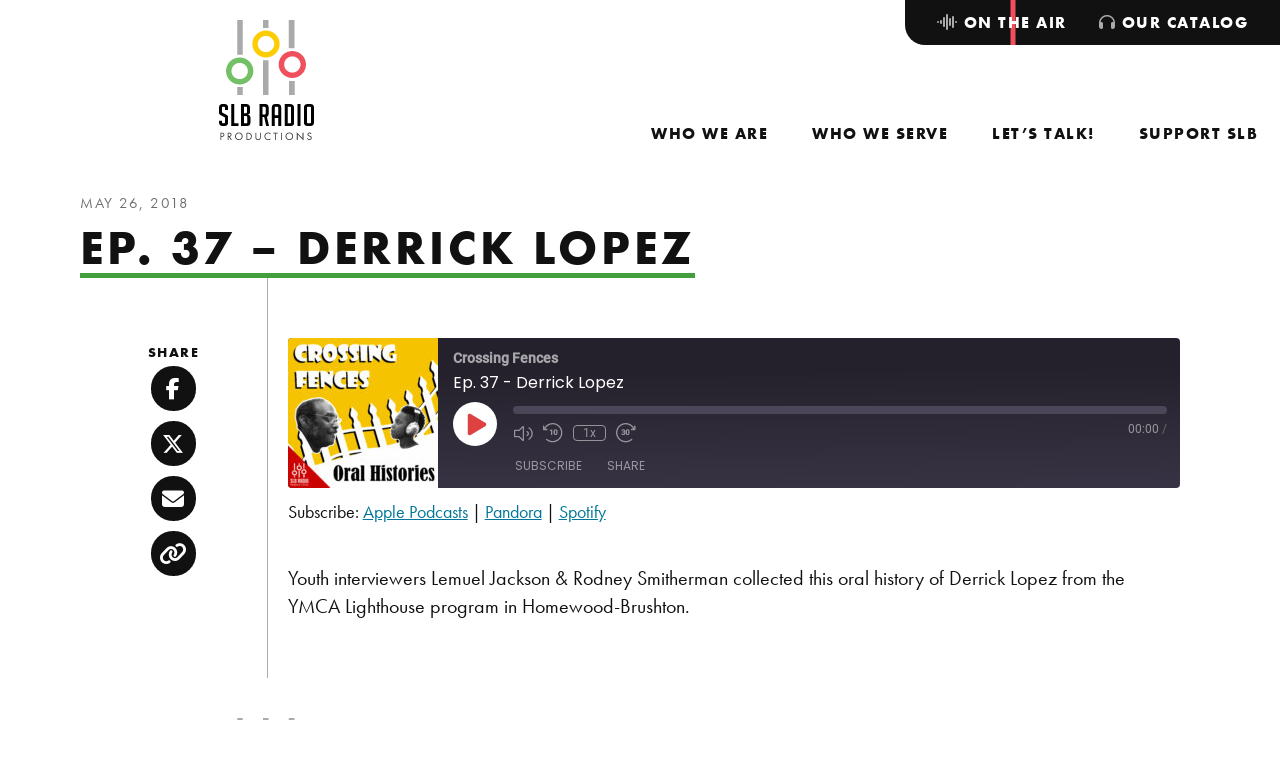

--- FILE ---
content_type: text/html; charset=UTF-8
request_url: https://slbradio.org/podcast/ep-37-derrick-lopez/
body_size: 11027
content:
<!doctype html>
<html lang="en-US">
  <head>
  <meta charset="utf-8">
  <meta http-equiv="x-ua-compatible" content="ie=edge">
  <meta name="viewport" content="width=device-width, initial-scale=1, shrink-to-fit=no">
  <meta name='robots' content='index, follow, max-image-preview:large, max-snippet:-1, max-video-preview:-1' />

	<!-- This site is optimized with the Yoast SEO plugin v26.7 - https://yoast.com/wordpress/plugins/seo/ -->
	<title>Ep. 37 - Derrick Lopez - SLB Radio</title>
	<link rel="canonical" href="https://slbradio.org/podcast/ep-37-derrick-lopez/" />
	<meta property="og:locale" content="en_US" />
	<meta property="og:type" content="article" />
	<meta property="og:title" content="Ep. 37 - Derrick Lopez - SLB Radio" />
	<meta property="og:description" content="Youth interviewers Lemuel Jackson &amp; Rodney Smitherman collected this oral history of Derrick Lopez from the YMCA Lighthouse program in Homewood-Brushton." />
	<meta property="og:url" content="https://slbradio.org/podcast/ep-37-derrick-lopez/" />
	<meta property="og:site_name" content="SLB Radio" />
	<meta property="article:publisher" content="https://www.facebook.com/slbradio/" />
	<meta name="twitter:card" content="summary_large_image" />
	<meta name="twitter:site" content="@slbradio" />
	<script type="application/ld+json" class="yoast-schema-graph">{"@context":"https://schema.org","@graph":[{"@type":"WebPage","@id":"https://slbradio.org/podcast/ep-37-derrick-lopez/","url":"https://slbradio.org/podcast/ep-37-derrick-lopez/","name":"Ep. 37 - Derrick Lopez - SLB Radio","isPartOf":{"@id":"https://slbradio.org/#website"},"datePublished":"2018-05-26T20:00:00+00:00","breadcrumb":{"@id":"https://slbradio.org/podcast/ep-37-derrick-lopez/#breadcrumb"},"inLanguage":"en-US","potentialAction":{"@type":"ListenAction","target":"https://slbradio.org/podcast/ep-37-derrick-lopez/#podcast_player_316408","object":{"@id":"https://slbradio.org/podcast/ep-37-derrick-lopez/#/schema/podcast"}},"mainEntityOfPage":"https://slbradio.org/podcast/ep-37-derrick-lopez/#/schema/podcast"},{"@type":"BreadcrumbList","@id":"https://slbradio.org/podcast/ep-37-derrick-lopez/#breadcrumb","itemListElement":[{"@type":"ListItem","position":1,"name":"Home","item":"https://slbradio.org/"},{"@type":"ListItem","position":2,"name":"Episode","item":"https://slbradio.org/podcast/"},{"@type":"ListItem","position":3,"name":"Ep. 37 &#8211; Derrick Lopez"}]},{"@type":"WebSite","@id":"https://slbradio.org/#website","url":"https://slbradio.org/","name":"SLB Radio","description":"Amplifying voices of the community","publisher":{"@id":"https://slbradio.org/#organization"},"potentialAction":[{"@type":"SearchAction","target":{"@type":"EntryPoint","urlTemplate":"https://slbradio.org/?s={search_term_string}"},"query-input":{"@type":"PropertyValueSpecification","valueRequired":true,"valueName":"search_term_string"}}],"inLanguage":"en-US"},{"@type":"Organization","@id":"https://slbradio.org/#organization","name":"SLB Radio","url":"https://slbradio.org/","logo":{"@type":"ImageObject","inLanguage":"en-US","@id":"https://slbradio.org/#/schema/logo/image/","url":"https://slbradio-media.s3.amazonaws.com/app/uploads/2024/02/cropped-slb-radio.logo-transparent.png","contentUrl":"https://slbradio-media.s3.amazonaws.com/app/uploads/2024/02/cropped-slb-radio.logo-transparent.png","width":512,"height":512,"caption":"SLB Radio"},"image":{"@id":"https://slbradio.org/#/schema/logo/image/"},"sameAs":["https://www.facebook.com/slbradio/","https://x.com/slbradio","https://www.youtube.com/@slbradioproductions608","https://www.instagram.com/slbradio/?hl=en"]},{"@type":"PodcastEpisode","@id":"https://slbradio.org/podcast/ep-37-derrick-lopez/#/schema/podcast","url":"https://slbradio.org/podcast/ep-37-derrick-lopez/","name":"Ep. 37 - Derrick Lopez - SLB Radio","datePublished":"2018-05-26","description":"Youth interviewers Lemuel Jackson & Rodney Smitherman collected this oral history of Derrick Lopez from the YMCA Lighthouse program in Homewood-Brushton.","audio":{"contentUrl":"https://episodes.castos.com/6138f46e3713d2-85834699/1663829/c1e-37581u5rn85b6xpqk-wnv5wd9di65m-dzgchu.mp3","contentSize":"8.49M","@type":"AudioObject"},"partOfSeries":[{"@type":"PodcastSeries","name":"Crossing Fences","url":"https://slbradio.org/series/crossing-fences/","id":"https://slbradio.org/series/crossing-fences/#/schema/podcastSeries"}]}]}</script>
	<!-- / Yoast SEO plugin. -->


<link rel='dns-prefetch' href='//www.googletagmanager.com' />
<link rel='dns-prefetch' href='//kit.fontawesome.com' />
<link rel='dns-prefetch' href='//maps.googleapis.com' />
<link rel='dns-prefetch' href='//use.typekit.net' />
<link rel="alternate" type="application/rss+xml" title="SLB Radio &raquo; Ep. 37 &#8211; Derrick Lopez Comments Feed" href="https://slbradio.org/podcast/ep-37-derrick-lopez/feed/" />
<link rel="alternate" title="oEmbed (JSON)" type="application/json+oembed" href="https://slbradio.org/wp-json/oembed/1.0/embed?url=https%3A%2F%2Fslbradio.org%2Fpodcast%2Fep-37-derrick-lopez%2F" />
<link rel="alternate" title="oEmbed (XML)" type="text/xml+oembed" href="https://slbradio.org/wp-json/oembed/1.0/embed?url=https%3A%2F%2Fslbradio.org%2Fpodcast%2Fep-37-derrick-lopez%2F&#038;format=xml" />
<style id='wp-img-auto-sizes-contain-inline-css' type='text/css'>
img:is([sizes=auto i],[sizes^="auto," i]){contain-intrinsic-size:3000px 1500px}
/*# sourceURL=wp-img-auto-sizes-contain-inline-css */
</style>
<link rel='stylesheet' id='eo-leaflet.js-css' href='https://slbradio.org/app/plugins/event-organiser/lib/leaflet/leaflet.min.css?ver=1.4.0' type='text/css' media='all' />
<style id='eo-leaflet.js-inline-css' type='text/css'>
.leaflet-popup-close-button{box-shadow:none!important;}
/*# sourceURL=eo-leaflet.js-inline-css */
</style>
<style id='wp-emoji-styles-inline-css' type='text/css'>

	img.wp-smiley, img.emoji {
		display: inline !important;
		border: none !important;
		box-shadow: none !important;
		height: 1em !important;
		width: 1em !important;
		margin: 0 0.07em !important;
		vertical-align: -0.1em !important;
		background: none !important;
		padding: 0 !important;
	}
/*# sourceURL=wp-emoji-styles-inline-css */
</style>
<link rel='stylesheet' id='sage/main.css-css' href='https://slbradio.org/app/themes/slb-radio/dist/styles/main_9c01483b.css' type='text/css' media='all' />
<link rel='stylesheet' id='adobe/typekit.css-css' href='https://use.typekit.net/rde0naw.css' type='text/css' media='all' />
<script type="text/javascript" src="https://slbradio.org/wp/wp-includes/js/jquery/jquery.min.js?ver=3.7.1" id="jquery-core-js"></script>
<script type="text/javascript" src="https://slbradio.org/wp/wp-includes/js/jquery/jquery-migrate.min.js?ver=3.4.1" id="jquery-migrate-js"></script>
<script type="text/javascript" src="https://slbradio.org/app/plugins/menu-in-post/js/main-min.js?ver=6.9" id="menu_in_post_frontend_script-js"></script>

<!-- Google tag (gtag.js) snippet added by Site Kit -->
<!-- Google Analytics snippet added by Site Kit -->
<script type="text/javascript" src="https://www.googletagmanager.com/gtag/js?id=GT-M3LN82T" id="google_gtagjs-js" async></script>
<script type="text/javascript" id="google_gtagjs-js-after">
/* <![CDATA[ */
window.dataLayer = window.dataLayer || [];function gtag(){dataLayer.push(arguments);}
gtag("set","linker",{"domains":["slbradio.org"]});
gtag("js", new Date());
gtag("set", "developer_id.dZTNiMT", true);
gtag("config", "GT-M3LN82T");
//# sourceURL=google_gtagjs-js-after
/* ]]> */
</script>
<script type="text/javascript" src="https://kit.fontawesome.com/5a2193240d.js" id="fontawesome/fontawesome.js-js"></script>
<link rel="https://api.w.org/" href="https://slbradio.org/wp-json/" /><link rel="alternate" title="JSON" type="application/json" href="https://slbradio.org/wp-json/wp/v2/podcast/316408" /><link rel="EditURI" type="application/rsd+xml" title="RSD" href="https://slbradio.org/wp/xmlrpc.php?rsd" />
<meta name="generator" content="WordPress 6.9" />
<meta name="generator" content="Seriously Simple Podcasting 3.14.2" />
<link rel='shortlink' href='https://slbradio.org/?p=316408' />
<meta name="generator" content="Site Kit by Google 1.170.0" /><script>
    // Block presence of other buttons
    window.__Marker = {};
    </script>
<link rel="alternate" type="application/rss+xml" title="Podcast RSS feed" href="https://slbradio.org/feed/podcast" />

<link rel="icon" href="https://slbradio-media.s3.amazonaws.com/app/uploads/2024/02/cropped-slb-radio.logo-transparent-32x32.png" sizes="32x32" />
<link rel="icon" href="https://slbradio-media.s3.amazonaws.com/app/uploads/2024/02/cropped-slb-radio.logo-transparent-192x192.png" sizes="192x192" />
<link rel="apple-touch-icon" href="https://slbradio-media.s3.amazonaws.com/app/uploads/2024/02/cropped-slb-radio.logo-transparent-180x180.png" />
<meta name="msapplication-TileImage" content="https://slbradio-media.s3.amazonaws.com/app/uploads/2024/02/cropped-slb-radio.logo-transparent-270x270.png" />
		<style type="text/css" id="wp-custom-css">
			.caption {
	color: #fff;
	font-size: 18px;
	font-style: bold;
	line-height:19px;
}		</style>
		</head>
  <body class="wp-singular podcast-template-default single single-podcast postid-316408 wp-theme-slb-radioresources metaslider-plugin ep-37-derrick-lopez has-sidebar app-data index-data singular-data single-data single-podcast-data single-podcast-ep-37-derrick-lopez-data">
        <header class="site-header" role="banner">
  <nav class="navbar navbar-expand-lg" aria-label="SLB Radio">
    <a class="navbar__brand" href="https://slbradio.org/">
    <img src="https://slbradio.org/app/themes/slb-radio/dist/images/svg/slb-radio-productions-logo_53602660.svg" alt="SLB Radio Productions" class="navbar__brand--desktop">
    <svg xmlns="http://www.w3.org/2000/svg" xmlns:xlink="http://www.w3.org/1999/xlink" xml:space="preserve" viewBox="0 0 253.7 69.1" class="navbar__brand--mobile">
    <g transform="translate(27.812 12)">
        <defs>
        <path id="a" d="M-13.1 49.3v7.4H-18v-7.4h4.9zm46.2-5.5v12.8h-5.3V43.8h5.3zm-23.2-19v31.9H5V24.8h4.9zm-23-36.8v31.9H-18V-12h4.9zm45.8 0v25.9h-5V-12h5zM9.9-12v7.4H5V-12h4.9z"/>
        </defs>
        <clipPath id="b">
        <use xlink:href="#a" overflow="visible"/>
        </clipPath>
        <g clip-path="url(#b)">
        <path fill="#a4a2a2" d="M-18-12h51.1v68.7H-18z"/>
        </g>
    </g>
    <g transform="translate(40.953 21.814)">
        <defs>
        <path id="c" d="M-5.7-12C1-12 6.5-6.5 6.5.3 6.5 7 1 12.5-5.7 12.5-12.5 12.5-18 7-18 .3-18-6.5-12.5-12-5.7-12zm0 4.9c-4.1 0-7.4 3.3-7.4 7.4 0 4.1 3.3 7.4 7.4 7.4 4.1 0 7.4-3.3 7.4-7.4-.1-4.1-3.4-7.4-7.4-7.4z"/>
        </defs>
        <clipPath id="d">
        <use xlink:href="#c" overflow="visible"/>
        </clipPath>
        <g clip-path="url(#d)">
        <path fill="#fccc06" d="M-18-12H6.5v24.5H-18z"/>
        </g>
    </g>
    <g transform="translate(18 46.347)">
        <defs>
        <path id="e" d="M-5.7-12C1-12 6.5-6.5 6.5.3 6.5 7 1 12.5-5.7 12.5S-18 7-18 .3C-18-6.5-12.5-12-5.7-12zm0 4.9c-4.1 0-7.4 3.3-7.4 7.4 0 4.1 3.3 7.4 7.4 7.4S1.7 4.4 1.7.3c-.1-4.1-3.4-7.4-7.4-7.4z"/>
        </defs>
        <clipPath id="f">
        <use xlink:href="#e" overflow="visible"/>
        </clipPath>
        <g clip-path="url(#f)">
        <path fill="#72c066" d="M-18-12H6.5v24.5H-18z"/>
        </g>
    </g>
    <g transform="translate(63.914 41)">
        <defs>
        <path id="g" d="M-5.7-12C1-12 6.5-6.5 6.5.3S1 12.5-5.7 12.5-18 7-18 .3-12.5-12-5.7-12zm0 4.9c-4.1 0-7.4 3.3-7.4 7.4s3.3 7.4 7.4 7.4S1.7 4.4 1.7.3s-3.4-7.4-7.4-7.4z"/>
        </defs>
        <clipPath id="h">
        <use xlink:href="#g" overflow="visible"/>
        </clipPath>
        <g clip-path="url(#h)">
        <path fill="#ee505b" d="M-18-12H6.5v24.5H-18z"/>
        </g>
    </g>
    <g class="text" transform="translate(98.11 19.02)">
        <defs>
        <path id="i" d="M-8-12c4.4 0 6.6 2.3 6.6 7v4h-5.5v-3.6c0-1.6-.8-2.4-2.4-2.4h-.9c-1.6 0-2.3.8-2.3 2.5v6.8c0 .8.2 1.3.5 1.5.3.3.8.6 1.5 1l5.2 2.8c1.1.6 2 1.2 2.4 1.5.5.4.8.8 1.1 1.3.3.5.4 1.5.4 2.9V22c0 4.6-2.2 6.9-6.6 6.9h-3.4c-4.4 0-6.6-2.5-6.6-7.5v-2.1h5.5v2.2c0 1.6.8 2.4 2.5 2.4h1c1.4 0 2.2-.8 2.2-2.4v-7c0-.8-.2-1.3-.5-1.5-.3-.3-.8-.6-1.5-1L-14 9.1c-1.1-.6-2-1.1-2.5-1.5-.5-.4-.9-1-1.1-1.6-.3-.6-.4-1.5-.4-2.6V-5c0-4.7 2.2-7 6.6-7H-8zm18 0v36.1h7.5v5h-13v-41H10zm21.4 0c4.9 0 7.3 2.5 7.3 7.4v7.9c0 2.4-1.3 3.8-3.9 4.3v.3c3 .8 4.5 2.4 4.5 4.7v10.3c0 4.1-2.1 6.1-6.2 6.1h-11v-41h9.3zm35.1 0c4.2 0 6.3 2.3 6.3 7V5.1c0 3.6-1.1 5.8-3.3 6.8L73.4 29h-5.2l-3.6-16.6h-3.3V29h-5.5v-41h10.7zm45 0c5.1 0 7.7 2.6 7.7 7.9v27.2c0 4-2.2 5.9-6.6 5.9H102v-41h9.5zm19.4 0v41h-5.5v-41h5.5zm18.1 0c4.4 0 6.6 2.3 6.6 7v27c0 4.6-2.2 7-6.6 7h-5.1c-4.4 0-6.6-2.3-6.6-7V-5c0-4.7 2.2-7 6.6-7h5.1zm-59.8 0c4.4 0 6.6 2.3 6.6 7v34h-5.5V14H84v15h-5.5V-5c0-4.7 2.2-7 6.6-7h4.1zM30.6 10.3h-3v13.8h4.1c1.4 0 2.2-.6 2.2-1.8v-9.1c-.1-1.9-1.1-2.9-3.3-2.9zM111.3-7h-3.8v31.1h4.1c1.4 0 2.2-.6 2.2-1.8V-4.1c-.1-1.9-.9-2.9-2.5-2.9zm36.3 0H145c-1.6 0-2.4.8-2.4 2.4v26.3c0 1.6.8 2.4 2.5 2.4h2.8c1.4 0 2.2-.8 2.2-2.4V-4.6c0-1.6-.8-2.4-2.5-2.4zM87.8-7h-1.5c-1.5 0-2.3.8-2.3 2.4V9h6.3V-4.6c-.1-1.6-.9-2.4-2.5-2.4zM64.9-7h-3.6V7.8h3.6c1.6 0 2.5-1 2.5-3v-8.9C67.3-6 66.5-7 64.9-7zM30.8-7h-3.3V5.3h2.6c2.1 0 3.1-1 3.1-3v-6.4C33.3-6 32.4-7 30.8-7z"/>
        </defs>
        <clipPath id="j">
        <use xlink:href="#i" overflow="visible"/>
        </clipPath>
        <g clip-path="url(#j)">
        <path d="M-18-12h173.6v41H-18z" class="st9"/>
        </g>
    </g>
    <g class="text" transform="translate(100.087 67.295)">
        <defs>
        <path id="k" d="m124.7-12 9.9 10.4v-9.8h1.4V1.8l-9.9-10.4v9.8h-1.4V-12zm-54.7.3c.8 0 2.2.1 3.7 1.3v1.7c-.4-.4-1-.9-1.7-1.2-.7-.3-1.4-.5-2.2-.5-2.9 0-5.1 2.4-5.1 5.3 0 3.4 2.8 5.2 5.1 5.2.9 0 1.7-.2 2.4-.6.7-.4 1.2-.8 1.5-1.1V.1c-1.4 1-2.9 1.2-3.8 1.2-3.8 0-6.6-2.8-6.6-6.5.1-3.7 2.9-6.5 6.7-6.5zm-53.9 0c3.6 0 6.6 2.8 6.6 6.6s-2.9 6.6-6.6 6.6-6.6-2.9-6.6-6.6c0-3.8 3-6.6 6.6-6.6zm32.1.2v8c0 1 .1 2.1 1 2.9.5.4 1.4.7 2.1.7.7 0 1.6-.3 2.1-.7 1-.9 1-2 1-3.1v-7.8h1.4v8.2c0 1.1-.1 2.1-.8 3-.8 1-2.1 1.7-3.7 1.7S48.4.7 47.6-.3c-.7-.9-.8-2-.8-3v-8.2h1.4zm62.3-.2c3.6 0 6.6 2.8 6.6 6.6s-2.9 6.6-6.6 6.6c-3.7 0-6.6-2.8-6.6-6.6s3-6.6 6.6-6.6zm37.3 0c.8 0 1.4.2 2 .6.5.3.9.9 1.2 1.4l-1.1.7c-.2-.3-.5-.7-.7-.9-.2-.2-.7-.4-1.4-.4-1.3 0-2.1.8-2.1 2 0 .5.1.8.5 1.1.4.4.9.6 1.3.8l1.2.5c.7.3 1.4.7 2 1.2.6.6.9 1.4.9 2.3 0 2.3-1.7 3.9-4 3.9-.8 0-1.9-.2-2.8-1-.6-.6-1-1.5-1.2-2.2l1.4-.4c.1.7.4 1.2.8 1.6.6.6 1.2.7 1.8.7 1.7 0 2.5-1.2 2.5-2.5 0-.6-.2-1.1-.6-1.5-.4-.3-.9-.6-1.5-.9l-1.1-.5c-.5-.2-1.1-.5-1.7-1-.6-.5-.9-1.1-.9-2.1-.1-2.1 1.4-3.4 3.5-3.4zm-60.3.2v1.3h-3.1V1.2H83v-11.3h-3v-1.3h7.5zm9.3 0V1.2h-1.4v-12.7h1.4zm-112.5 0c1.3 0 2.3.2 3.2.9.9.8 1.2 1.9 1.2 2.7 0 1.8-1.1 3.6-4 3.6h-1.2v5.5H-18v-12.7h2.3zm13.4 0c.9 0 2.1.1 3.1.7.7.5 1.4 1.5 1.4 2.8C2.2-6 .9-4.6-1-4.5l4 5.7H1.3l-3.9-5.5H-3v5.5h-1.4v-12.7h2.1zm35.2 0c1.3 0 3.1.1 4.7 1.5 1.2 1 2.2 2.6 2.2 4.9 0 2.7-1.3 4.1-2.2 4.9-1.2 1-2.4 1.5-4.6 1.5h-2.6v-12.7h2.5zm-16.8 1.2C13.3-10.3 11-8 11-5.1S13.3.1 16.1.1s5.1-2.3 5.1-5.2-2.2-5.2-5.1-5.2zm94.4 0c-2.8 0-5.1 2.3-5.1 5.2s2.3 5.2 5.1 5.2c2.9 0 5.1-2.3 5.1-5.2s-2.2-5.2-5.1-5.2zm-77.6.2h-1.2v10h1.2c1 0 2.4-.1 3.6-1.1 1-.8 1.7-2.1 1.7-3.9.1-3.1-2.1-5-5.3-5zm-35 0H-3v4.5h1C-.3-5.6.8-6.4.8-7.9c0-.7-.2-1.4-1-1.9-.6-.3-1.3-.3-1.9-.3zm-13.4 0h-1v4.5h1.2c1.7 0 2.7-.8 2.7-2.3-.2-2-2-2.2-2.9-2.2z"/>
        </defs>
        <clipPath id="l">
        <use xlink:href="#k" overflow="visible"/>
        </clipPath>
        <g clip-path="url(#l)">
        <path d="M-18-12h169.5V1.8H-18z" class="st9"/>
        </g>
    </g>
    </svg>
    <span class="sr-only">SLB Radio</span>
</a>
    <button class="navbar__toggler collapsed" type="button" data-toggle="collapse" data-target="#navbarNavDropdown" aria-controls="navbarNavDropdown" aria-expanded="false" aria-label="Toggle navigation">
      <span class="navbar__toggler-text">Close</span>
      <span class="navbar__toggler-icon">
        <span class="navbar__toggler-icon-bar navbar__toggler-icon-bar-1"></span>
        <span class="navbar__toggler-icon-bar navbar__toggler-icon-bar-2"></span>
        <span class="navbar__toggler-icon-bar navbar__toggler-icon-bar-3"></span>
        <span class="navbar__toggler-icon-bar navbar__toggler-icon-bar-4"></span>
        <span class="navbar__toggler-icon-bar navbar__toggler-icon-bar-5"></span>
      </span>
    </button>
    <div class="collapse navbar-collapse" id="navbarNavDropdown" style="flex-direction: column-reverse; align-self: stretch; justify-content: space-between;">
              <nav id="primaryNavigation" class="menu-primary-navigation-container" aria-label="Primary Navigation"><ul id="menu-primary-navigation" class="navbar__nav"><li class="nav__indicator" aria-hidden="true" role="presentation"></li><li class="nav__item dropdown menu-who-we-are"><a role="menuitem"  aria-haspopup="true" aria-controls="menu-313936" aria-expanded="false"  depth="0" id="dropdown313936" class="nav__link" href="https://slbradio.org/who-we-are/"><span class="nav__link-text">Who We Are</span><span class="dropdown-toggle" role="button" data-toggle="dropdown" aria-controls="menu-313936" aria-expanded="false" aria-label="Toggle navigation"></span></a>
<ul class="dropdown__menu dropdown-menu" depth="0" role="menu" aria-labelledby="dropdown313936" id="menu-313936">
	<li class="nav__item menu-our-team"><a role="menuitem" depth="1" class="nav__link dropdown__item" href="https://slbradio.org/who-we-are/our-team/"><span class="nav__link-text">Our Team</span></a></li>
	<li class="nav__item menu-our-board"><a role="menuitem" depth="1" class="nav__link dropdown__item" href="https://slbradio.org/who-we-are/our-board/"><span class="nav__link-text">Our Board</span></a></li>
	<li class="nav__item menu-equity-inclusion"><a role="menuitem" depth="1" class="nav__link dropdown__item" href="https://slbradio.org/who-we-are/equity-inclusion/"><span class="nav__link-text">Equity &#038; Inclusion</span></a></li>
	<li class="nav__item menu-latest-news"><a role="menuitem" depth="1" class="nav__link dropdown__item" href="https://slbradio.org/who-we-are/latest-news/"><span class="nav__link-text">Latest News</span></a></li>

</ul>
</li>
<li class="nav__item dropdown menu-who-we-serve"><a role="menuitem"  aria-haspopup="true" aria-controls="menu-314004" aria-expanded="false"  depth="0" id="dropdown314004" class="nav__link" href="https://slbradio.org/who-we-serve/"><span class="nav__link-text">Who We Serve</span><span class="dropdown-toggle" role="button" data-toggle="dropdown" aria-controls="menu-314004" aria-expanded="false" aria-label="Toggle navigation"></span></a>
<ul class="dropdown__menu dropdown-menu" depth="0" role="menu" aria-labelledby="dropdown314004" id="menu-314004">
	<li class="nav__item menu-radio-podcast-listeners"><a role="menuitem" depth="1" class="nav__link dropdown__item" href="https://slbradio.org/who-we-serve/radio-and-podcast-listeners/"><span class="nav__link-text">Radio &#038; Podcast Listeners</span></a></li>
	<li class="nav__item menu-teens"><a role="menuitem" depth="1" class="nav__link dropdown__item" href="https://slbradio.org/who-we-serve/teens/"><span class="nav__link-text">Teens</span></a></li>
	<li class="nav__item menu-schools-community-centers"><a role="menuitem" depth="1" class="nav__link dropdown__item" href="https://slbradio.org/who-we-serve/schools-and-community-centers/"><span class="nav__link-text">Schools &#038; Community Centers</span></a></li>
	<li class="nav__item menu-performers-nonprofits"><a role="menuitem" depth="1" class="nav__link dropdown__item" href="https://slbradio.org/who-we-serve/performers-and-nonprofits/"><span class="nav__link-text">Performers &#038; Nonprofits</span></a></li>
	<li class="nav__item menu-space-rental-studio-services"><a role="menuitem" depth="1" class="nav__link dropdown__item" href="https://slbradio.org/who-we-serve/space-rental-studio-services/"><span class="nav__link-text">Space rental, studio services</span></a></li>

</ul>
</li>
<li class="nav__item dropdown menu-lets-talk"><a role="menuitem"  aria-haspopup="true" aria-controls="menu-313980" aria-expanded="false"  depth="0" id="dropdown313980" class="nav__link" href="https://slbradio.org/lets-talk/"><span class="nav__link-text">Let’s Talk!</span><span class="dropdown-toggle" role="button" data-toggle="dropdown" aria-controls="menu-313980" aria-expanded="false" aria-label="Toggle navigation"></span></a>
<ul class="dropdown__menu dropdown-menu" depth="0" role="menu" aria-labelledby="dropdown313980" id="menu-313980">
	<li class="nav__item menu-visit-our-studio"><a role="menuitem" depth="1" class="nav__link dropdown__item" href="https://slbradio.org/lets-talk/visit-our-studio/"><span class="nav__link-text">Visit Our Studio</span></a></li>
	<li class="nav__item menu-join-our-mailing-list"><a role="menuitem" depth="1" class="nav__link dropdown__item" href="https://slbradio.org/lets-talk/join-our-mailing-list/"><span class="nav__link-text">Join Our Mailing List</span></a></li>
	<li class="nav__item menu-frequently-asked-questions"><a role="menuitem" depth="1" class="nav__link dropdown__item" href="https://slbradio.org/lets-talk/frequently-asked-questions/"><span class="nav__link-text">Frequently Asked Questions</span></a></li>
	<li class="nav__item menu-media-kit"><a role="menuitem" depth="1" class="nav__link dropdown__item" href="https://slbradio.org/lets-talk/media-kit/"><span class="nav__link-text">Media Kit</span></a></li>

</ul>
</li>
<li class="nav__item dropdown menu-support-slb"><a role="menuitem"  aria-haspopup="true" aria-controls="menu-313935" aria-expanded="false"  depth="0" id="dropdown313935" class="nav__link" href="https://slbradio.org/support-slb/"><span class="nav__link-text">Support SLB</span><span class="dropdown-toggle" role="button" data-toggle="dropdown" aria-controls="menu-313935" aria-expanded="false" aria-label="Toggle navigation"></span></a>
<ul class="dropdown__menu dropdown-menu" depth="0" role="menu" aria-labelledby="dropdown313935" id="menu-313935">
	<li class="nav__item menu-donate-now"><a role="menuitem" depth="1" class="nav__link dropdown__item" href="https://slbradio.org/support-slb/donate-now/"><span class="nav__link-text">Donate Now</span></a></li>
	<li class="nav__item menu-become-a-sponsor"><a role="menuitem" depth="1" class="nav__link dropdown__item" href="https://slbradio.org/support-slb/become-a-sponsor/"><span class="nav__link-text">Become a Sponsor</span></a></li>

</ul>
</li>
</ul></nav>
                    <nav id="secondaryNavigation" class="navbar__nav--tabs" aria-label="Secondary Navigation"><ul id="menu-secondary-navigation" class="navbar__nav"><li class="nav__indicator" aria-hidden="true" role="presentation"></li><li class="active nav__item dropdown menu-on-the-air"><a role="menuitem"  depth="0" id="dropdown313937" class="nav__link" href="https://slbradio.org/on-the-air/"><span class="nav__link-text"><i class="fa-solid fa-waveform-lines"></i> On the Air</span></a>
<ul class="dropdown__menu dropdown-menu" depth="0" role="menu" aria-labelledby="dropdown313937" id="menu-313937">
	<li class="nav__item menu-the-saturday-light-brigade"><a role="menuitem" depth="1" class="nav__link dropdown__item" href="https://slbradio.org/on-the-air/the-saturday-light-brigade/"><span class="nav__link-text">The Saturday Light Brigade</span></a></li>
	<li class="nav__item menu-youth-express"><a role="menuitem" depth="1" class="nav__link dropdown__item" href="https://slbradio.org/on-the-air/youth-express/"><span class="nav__link-text">Youth Express</span></a></li>
	<li class="active nav__item menu-our-podcasts"><a role="menuitem" depth="1" class="nav__link dropdown__item" href="/podcast/"><span class="nav__link-text">Our Podcasts</span></a></li>

</ul>
</li>
<li class="nav__item menu-our-catalog"><a role="menuitem" depth="0" class="nav__link" href="/catalog/"><span class="nav__link-text"><i class="fa-solid fa-headphones"></i> Our Catalog</span></a></li>
</ul></nav>
          </div>
  </nav>
</header>
    <div class="wrap" role="document">
      <main class="main">
                          <article class="page-wrap post-316408 podcast type-podcast status-publish hentry series-crossing-fences">
                  <header class="post-header">
  <div class="post-header__meta">
  <time class="date updated" datetime="2018-05-26T20:00:00+00:00">May 26, 2018</time>
</div>
  <h1 class="post-header__title">Ep. 37 &#8211; Derrick Lopez</h1>
  </header>
        <div class="page-content">
            <div class="content">
        <div class="entry-content"><div class="podcast_player"><div id="646110218" class="castos-player dark-mode " tabindex="0" data-episode="316408" data-player_id="646110218">
	<div class="player">
		<div class="player__main">
			<div class="player__artwork player__artwork-316408">
				<img decoding="async" src="https://slbradio-media.s3.amazonaws.com/app/uploads/2023/05/Crossing-Fences-Icon-Update-150x150.jpg"
					 alt="Graphic of a white fence on a yellow background, with an adult&#039;s head and a child&#039;s head wearing headphones superimposed on top, along with the text &quot;Crossing Fences&quot; in white on a yellow background and &quot;Oral Histories&quot; in black on a white background"
					 title="Crossing Fences">
			</div>
			<div class="player__body">
				<div class="currently-playing">
					<div class="show player__podcast-title">
						Crossing Fences					</div>
					<div class="episode-title player__episode-title">Ep. 37 - Derrick Lopez</div>
				</div>
				<div class="play-progress">
					<div class="play-pause-controls">
						<button title="Play" aria-label="Play Episode" aria-pressed="false" class="play-btn">
							<span class="screen-reader-text">Play Episode</span>
						</button>
						<button title="Pause" aria-label="Pause Episode" aria-pressed="false" class="pause-btn hide">
							<span class="screen-reader-text">Pause Episode</span>
						</button>
						<img decoding="async" src="https://slbradio.org/app/plugins/seriously-simple-podcasting/assets/css/images/player/images/icon-loader.svg" alt="Loading" class="ssp-loader hide"/>
					</div>
					<div>
						<audio preload="none" class="clip clip-316408">
							<source src="https://episodes.castos.com/6138f46e3713d2-85834699/1663829/c1e-37581u5rn85b6xpqk-wnv5wd9di65m-dzgchu.mp3">
						</audio>
						<div class="ssp-progress" role="progressbar" title="Seek" aria-valuenow="0" aria-valuemin="0" aria-valuemax="0">
							<span class="progress__filled"></span>
						</div>
						<div class="ssp-playback playback">
							<div class="playback__controls">
								<button class="player-btn player-btn__volume" title="Mute/Unmute">
									<span class="screen-reader-text">Mute/Unmute Episode</span>
								</button>
								<button data-skip="-10" class="player-btn player-btn__rwd" title="Rewind 10 seconds">
									<span class="screen-reader-text">Rewind 10 Seconds</span>
								</button>
								<button data-speed="1" class="player-btn player-btn__speed" title="Playback Speed" aria-label="Playback Speed">1x</button>
								<button data-skip="30" class="player-btn player-btn__fwd" title="Fast Forward 30 seconds">
									<span class="screen-reader-text">Fast Forward 30 seconds</span>
								</button>
							</div>
							<div class="playback__timers">
								<time class="ssp-timer">00:00</time>
								<span>/</span>
								<!-- We need actual duration here from the server -->
								<time class="ssp-duration" datetime="PT0H0M0S"></time>
							</div>
						</div>
					</div>
				</div>
									<nav class="player-panels-nav">
													<button class="subscribe-btn" id="subscribe-btn-316408" title="Subscribe">Subscribe</button>
																			<button class="share-btn" id="share-btn-316408" title="Share">Share</button>
											</nav>
							</div>
		</div>
	</div>
			<div class="player-panels player-panels-316408">
							<div class="subscribe player-panel subscribe-316408">
					<div class="close-btn close-btn-316408">
						<span></span>
						<span></span>
					</div>
					<div class="panel__inner">
						<div class="subscribe-icons">
																																																						<a href="https://podcasts.apple.com/us/podcast/crossing-fences/id1287108760" target="_blank" rel="noopener noreferrer"
									   class="apple_podcasts"
									   title="Subscribe on  Apple Podcasts">
										<span></span>
										Apple Podcasts									</a>
																																<a href="https://pandora.app.link/bC8oArtUlHb" target="_blank" rel="noopener noreferrer"
									   class="pandora"
									   title="Subscribe on  Pandora">
										<span></span>
										Pandora									</a>
																																															<a href="https://open.spotify.com/show/01kXa82VRGBItJ0KkkMvPS?si=999adad4b99d4b7b" target="_blank" rel="noopener noreferrer"
									   class="spotify"
									   title="Subscribe on  Spotify">
										<span></span>
										Spotify									</a>
																																																			</div>
						<div class="player-panel-row" aria-label="RSS Feed URL">
							<div class="title">RSS Feed</div>
							<div>
								<input value="https://slbradio.org/feed/podcast/crossing-fences" class="input-rss input-rss-316408" title="RSS Feed URL" readonly />
							</div>
							<button class="copy-rss copy-rss-316408" title="Copy RSS Feed URL" aria-label="Copy RSS Feed URL"></button>
						</div>
					</div>
				</div>
										<div class="share share-316408 player-panel">
					<div class="close-btn close-btn-316408">
						<span></span>
						<span></span>
					</div>
					<div class="player-panel-row">
						<div class="title">
							Share						</div>
						<div class="icons-holder">
							<a href="https://www.facebook.com/sharer/sharer.php?u=https://slbradio.org/podcast/ep-37-derrick-lopez/&t=Ep. 37 - Derrick Lopez"
							   target="_blank" rel="noopener noreferrer" class="share-icon facebook" title="Share on Facebook">
								<span></span>
							</a>
							<a href="https://twitter.com/intent/tweet?text=https://slbradio.org/podcast/ep-37-derrick-lopez/&url=Ep. 37 - Derrick Lopez"
							   target="_blank" rel="noopener noreferrer" class="share-icon twitter" title="Share on Twitter">
								<span></span>
							</a>
							<a href="https://episodes.castos.com/6138f46e3713d2-85834699/1663829/c1e-37581u5rn85b6xpqk-wnv5wd9di65m-dzgchu.mp3"
							   target="_blank" rel="noopener noreferrer" class="share-icon download" title="Download" download>
								<span></span>
							</a>
						</div>
					</div>
					<div class="player-panel-row">
						<div class="title">
							Link						</div>
						<div>
							<input value="https://slbradio.org/podcast/ep-37-derrick-lopez/" class="input-link input-link-316408" title="Episode URL" readonly />
						</div>
						<button class="copy-link copy-link-316408" title="Copy Episode URL" aria-label="Copy Episode URL" readonly=""></button>
					</div>
					<div class="player-panel-row">
						<div class="title">
							Embed						</div>
						<div style="height: 10px;">
							<input type="text" value='&lt;blockquote class=&quot;wp-embedded-content&quot; data-secret=&quot;w77xBo49YB&quot;&gt;&lt;a href=&quot;https://slbradio.org/podcast/ep-37-derrick-lopez/&quot;&gt;Ep. 37 &#8211; Derrick Lopez&lt;/a&gt;&lt;/blockquote&gt;&lt;iframe sandbox=&quot;allow-scripts&quot; security=&quot;restricted&quot; src=&quot;https://slbradio.org/podcast/ep-37-derrick-lopez/embed/#?secret=w77xBo49YB&quot; width=&quot;500&quot; height=&quot;350&quot; title=&quot;&#8220;Ep. 37 &#8211; Derrick Lopez&#8221; &#8212; SLB Radio&quot; data-secret=&quot;w77xBo49YB&quot; frameborder=&quot;0&quot; marginwidth=&quot;0&quot; marginheight=&quot;0&quot; scrolling=&quot;no&quot; class=&quot;wp-embedded-content&quot;&gt;&lt;/iframe&gt;&lt;script type=&quot;text/javascript&quot;&gt;
/* &lt;![CDATA[ */
/*! This file is auto-generated */
!function(d,l){&quot;use strict&quot;;l.querySelector&amp;&amp;d.addEventListener&amp;&amp;&quot;undefined&quot;!=typeof URL&amp;&amp;(d.wp=d.wp||{},d.wp.receiveEmbedMessage||(d.wp.receiveEmbedMessage=function(e){var t=e.data;if((t||t.secret||t.message||t.value)&amp;&amp;!/[^a-zA-Z0-9]/.test(t.secret)){for(var s,r,n,a=l.querySelectorAll(&#039;iframe[data-secret=&quot;&#039;+t.secret+&#039;&quot;]&#039;),o=l.querySelectorAll(&#039;blockquote[data-secret=&quot;&#039;+t.secret+&#039;&quot;]&#039;),c=new RegExp(&quot;^https?:$&quot;,&quot;i&quot;),i=0;i&lt;o.length;i++)o[i].style.display=&quot;none&quot;;for(i=0;i&lt;a.length;i++)s=a[i],e.source===s.contentWindow&amp;&amp;(s.removeAttribute(&quot;style&quot;),&quot;height&quot;===t.message?(1e3&lt;(r=parseInt(t.value,10))?r=1e3:~~r&lt;200&amp;&amp;(r=200),s.height=r):&quot;link&quot;===t.message&amp;&amp;(r=new URL(s.getAttribute(&quot;src&quot;)),n=new URL(t.value),c.test(n.protocol))&amp;&amp;n.host===r.host&amp;&amp;l.activeElement===s&amp;&amp;(d.top.location.href=t.value))}},d.addEventListener(&quot;message&quot;,d.wp.receiveEmbedMessage,!1),l.addEventListener(&quot;DOMContentLoaded&quot;,function(){for(var e,t,s=l.querySelectorAll(&quot;iframe.wp-embedded-content&quot;),r=0;r&lt;s.length;r++)(t=(e=s[r]).getAttribute(&quot;data-secret&quot;))||(t=Math.random().toString(36).substring(2,12),e.src+=&quot;#?secret=&quot;+t,e.setAttribute(&quot;data-secret&quot;,t)),e.contentWindow.postMessage({message:&quot;ready&quot;,secret:t},&quot;*&quot;)},!1)))}(window,document);
//# sourceURL=https://slbradio.org/wp/wp-includes/js/wp-embed.min.js
/* ]]&gt; */
&lt;/script&gt;
'
								   title="Embed Code"
								   class="input-embed input-embed-316408" readonly/>
						</div>
						<button class="copy-embed copy-embed-316408" title="Copy Embed Code" aria-label="Copy Embed Code"></button>
					</div>
				</div>
					</div>
	
	

	</div>
<div class="podcast_meta"><aside><p>Subscribe: <a href="https://podcasts.apple.com/us/podcast/crossing-fences/id1287108760" target="_blank" title="Apple Podcasts" class="podcast-meta-itunes">Apple Podcasts</a> | <a href="https://pandora.app.link/bC8oArtUlHb" target="_blank" title="Pandora" class="podcast-meta-itunes">Pandora</a> | <a href="https://open.spotify.com/show/01kXa82VRGBItJ0KkkMvPS?si=999adad4b99d4b7b" target="_blank" title="Spotify" class="podcast-meta-itunes">Spotify</a></p></aside></div></div><p>Youth interviewers Lemuel Jackson &#038; Rodney Smitherman collected this oral history of Derrick Lopez from the YMCA Lighthouse program in Homewood-Brushton.</p>
</div>
  </div>
                      <aside class="sidebar"><div class="btn-group-vertical btn-group-social" role="group" aria-label="Social Sharing Buttons">
    <div class="heading">Share</div>
    <button class="btn-social btn-social--facebook" href="#" data-sharer="facebook" data-hashtag="" data-url="https://slbradio.org/podcast/ep-37-derrick-lopez/"><i class="fa-brands fa-facebook-f"></i><span class="sr-only">Facebook</span></button>
    <button class="btn-social btn-social--twitter" href="#" data-sharer="twitter" data-title="Ep. 37 &#8211; Derrick Lopez" data-via="slbradio" data-hashtags="" data-url="https://slbradio.org/podcast/ep-37-derrick-lopez/"><i class="fa-brands fa-x-twitter"></i><span class="sr-only">Twitter</span></button>
    <button class="btn-social btn-social--email" href="#" data-sharer="email" data-title="Ep. 37 &#8211; Derrick Lopez" data-url="https://slbradio.org/podcast/ep-37-derrick-lopez/" data-subject="Ep. 37 &#8211; Derrick Lopez" data-to=""><i class="fa-solid fa-envelope"></i><span class="sr-only">Email</span></button>
    <button class="btn-social btn-social--copy" href="#" data-clipboard-text="https://slbradio.org/podcast/ep-37-derrick-lopez/" data-placement="top" data-original-title=""><i class="fa-solid fa-link"></i><span class="sr-only">Copy</span></button>
  </div>

</aside>
                  </div>
                  </article>
        
        <div class="page-blocks">
                    </div>
      </main>
    </div>
            <footer class="site-footer">
  <div class="site-footer__container">
    <div class="site-footer__row">
      <a class="navbar__brand" href="https://slbradio.org/">
    <img src="https://slbradio.org/app/themes/slb-radio/dist/images/svg/slb-radio-productions-logo_53602660.svg" alt="SLB Radio Productions" class="navbar__brand--desktop">
    <svg xmlns="http://www.w3.org/2000/svg" xmlns:xlink="http://www.w3.org/1999/xlink" xml:space="preserve" viewBox="0 0 253.7 69.1" class="navbar__brand--mobile">
    <g transform="translate(27.812 12)">
        <defs>
        <path id="a" d="M-13.1 49.3v7.4H-18v-7.4h4.9zm46.2-5.5v12.8h-5.3V43.8h5.3zm-23.2-19v31.9H5V24.8h4.9zm-23-36.8v31.9H-18V-12h4.9zm45.8 0v25.9h-5V-12h5zM9.9-12v7.4H5V-12h4.9z"/>
        </defs>
        <clipPath id="b">
        <use xlink:href="#a" overflow="visible"/>
        </clipPath>
        <g clip-path="url(#b)">
        <path fill="#a4a2a2" d="M-18-12h51.1v68.7H-18z"/>
        </g>
    </g>
    <g transform="translate(40.953 21.814)">
        <defs>
        <path id="c" d="M-5.7-12C1-12 6.5-6.5 6.5.3 6.5 7 1 12.5-5.7 12.5-12.5 12.5-18 7-18 .3-18-6.5-12.5-12-5.7-12zm0 4.9c-4.1 0-7.4 3.3-7.4 7.4 0 4.1 3.3 7.4 7.4 7.4 4.1 0 7.4-3.3 7.4-7.4-.1-4.1-3.4-7.4-7.4-7.4z"/>
        </defs>
        <clipPath id="d">
        <use xlink:href="#c" overflow="visible"/>
        </clipPath>
        <g clip-path="url(#d)">
        <path fill="#fccc06" d="M-18-12H6.5v24.5H-18z"/>
        </g>
    </g>
    <g transform="translate(18 46.347)">
        <defs>
        <path id="e" d="M-5.7-12C1-12 6.5-6.5 6.5.3 6.5 7 1 12.5-5.7 12.5S-18 7-18 .3C-18-6.5-12.5-12-5.7-12zm0 4.9c-4.1 0-7.4 3.3-7.4 7.4 0 4.1 3.3 7.4 7.4 7.4S1.7 4.4 1.7.3c-.1-4.1-3.4-7.4-7.4-7.4z"/>
        </defs>
        <clipPath id="f">
        <use xlink:href="#e" overflow="visible"/>
        </clipPath>
        <g clip-path="url(#f)">
        <path fill="#72c066" d="M-18-12H6.5v24.5H-18z"/>
        </g>
    </g>
    <g transform="translate(63.914 41)">
        <defs>
        <path id="g" d="M-5.7-12C1-12 6.5-6.5 6.5.3S1 12.5-5.7 12.5-18 7-18 .3-12.5-12-5.7-12zm0 4.9c-4.1 0-7.4 3.3-7.4 7.4s3.3 7.4 7.4 7.4S1.7 4.4 1.7.3s-3.4-7.4-7.4-7.4z"/>
        </defs>
        <clipPath id="h">
        <use xlink:href="#g" overflow="visible"/>
        </clipPath>
        <g clip-path="url(#h)">
        <path fill="#ee505b" d="M-18-12H6.5v24.5H-18z"/>
        </g>
    </g>
    <g class="text" transform="translate(98.11 19.02)">
        <defs>
        <path id="i" d="M-8-12c4.4 0 6.6 2.3 6.6 7v4h-5.5v-3.6c0-1.6-.8-2.4-2.4-2.4h-.9c-1.6 0-2.3.8-2.3 2.5v6.8c0 .8.2 1.3.5 1.5.3.3.8.6 1.5 1l5.2 2.8c1.1.6 2 1.2 2.4 1.5.5.4.8.8 1.1 1.3.3.5.4 1.5.4 2.9V22c0 4.6-2.2 6.9-6.6 6.9h-3.4c-4.4 0-6.6-2.5-6.6-7.5v-2.1h5.5v2.2c0 1.6.8 2.4 2.5 2.4h1c1.4 0 2.2-.8 2.2-2.4v-7c0-.8-.2-1.3-.5-1.5-.3-.3-.8-.6-1.5-1L-14 9.1c-1.1-.6-2-1.1-2.5-1.5-.5-.4-.9-1-1.1-1.6-.3-.6-.4-1.5-.4-2.6V-5c0-4.7 2.2-7 6.6-7H-8zm18 0v36.1h7.5v5h-13v-41H10zm21.4 0c4.9 0 7.3 2.5 7.3 7.4v7.9c0 2.4-1.3 3.8-3.9 4.3v.3c3 .8 4.5 2.4 4.5 4.7v10.3c0 4.1-2.1 6.1-6.2 6.1h-11v-41h9.3zm35.1 0c4.2 0 6.3 2.3 6.3 7V5.1c0 3.6-1.1 5.8-3.3 6.8L73.4 29h-5.2l-3.6-16.6h-3.3V29h-5.5v-41h10.7zm45 0c5.1 0 7.7 2.6 7.7 7.9v27.2c0 4-2.2 5.9-6.6 5.9H102v-41h9.5zm19.4 0v41h-5.5v-41h5.5zm18.1 0c4.4 0 6.6 2.3 6.6 7v27c0 4.6-2.2 7-6.6 7h-5.1c-4.4 0-6.6-2.3-6.6-7V-5c0-4.7 2.2-7 6.6-7h5.1zm-59.8 0c4.4 0 6.6 2.3 6.6 7v34h-5.5V14H84v15h-5.5V-5c0-4.7 2.2-7 6.6-7h4.1zM30.6 10.3h-3v13.8h4.1c1.4 0 2.2-.6 2.2-1.8v-9.1c-.1-1.9-1.1-2.9-3.3-2.9zM111.3-7h-3.8v31.1h4.1c1.4 0 2.2-.6 2.2-1.8V-4.1c-.1-1.9-.9-2.9-2.5-2.9zm36.3 0H145c-1.6 0-2.4.8-2.4 2.4v26.3c0 1.6.8 2.4 2.5 2.4h2.8c1.4 0 2.2-.8 2.2-2.4V-4.6c0-1.6-.8-2.4-2.5-2.4zM87.8-7h-1.5c-1.5 0-2.3.8-2.3 2.4V9h6.3V-4.6c-.1-1.6-.9-2.4-2.5-2.4zM64.9-7h-3.6V7.8h3.6c1.6 0 2.5-1 2.5-3v-8.9C67.3-6 66.5-7 64.9-7zM30.8-7h-3.3V5.3h2.6c2.1 0 3.1-1 3.1-3v-6.4C33.3-6 32.4-7 30.8-7z"/>
        </defs>
        <clipPath id="j">
        <use xlink:href="#i" overflow="visible"/>
        </clipPath>
        <g clip-path="url(#j)">
        <path d="M-18-12h173.6v41H-18z" class="st9"/>
        </g>
    </g>
    <g class="text" transform="translate(100.087 67.295)">
        <defs>
        <path id="k" d="m124.7-12 9.9 10.4v-9.8h1.4V1.8l-9.9-10.4v9.8h-1.4V-12zm-54.7.3c.8 0 2.2.1 3.7 1.3v1.7c-.4-.4-1-.9-1.7-1.2-.7-.3-1.4-.5-2.2-.5-2.9 0-5.1 2.4-5.1 5.3 0 3.4 2.8 5.2 5.1 5.2.9 0 1.7-.2 2.4-.6.7-.4 1.2-.8 1.5-1.1V.1c-1.4 1-2.9 1.2-3.8 1.2-3.8 0-6.6-2.8-6.6-6.5.1-3.7 2.9-6.5 6.7-6.5zm-53.9 0c3.6 0 6.6 2.8 6.6 6.6s-2.9 6.6-6.6 6.6-6.6-2.9-6.6-6.6c0-3.8 3-6.6 6.6-6.6zm32.1.2v8c0 1 .1 2.1 1 2.9.5.4 1.4.7 2.1.7.7 0 1.6-.3 2.1-.7 1-.9 1-2 1-3.1v-7.8h1.4v8.2c0 1.1-.1 2.1-.8 3-.8 1-2.1 1.7-3.7 1.7S48.4.7 47.6-.3c-.7-.9-.8-2-.8-3v-8.2h1.4zm62.3-.2c3.6 0 6.6 2.8 6.6 6.6s-2.9 6.6-6.6 6.6c-3.7 0-6.6-2.8-6.6-6.6s3-6.6 6.6-6.6zm37.3 0c.8 0 1.4.2 2 .6.5.3.9.9 1.2 1.4l-1.1.7c-.2-.3-.5-.7-.7-.9-.2-.2-.7-.4-1.4-.4-1.3 0-2.1.8-2.1 2 0 .5.1.8.5 1.1.4.4.9.6 1.3.8l1.2.5c.7.3 1.4.7 2 1.2.6.6.9 1.4.9 2.3 0 2.3-1.7 3.9-4 3.9-.8 0-1.9-.2-2.8-1-.6-.6-1-1.5-1.2-2.2l1.4-.4c.1.7.4 1.2.8 1.6.6.6 1.2.7 1.8.7 1.7 0 2.5-1.2 2.5-2.5 0-.6-.2-1.1-.6-1.5-.4-.3-.9-.6-1.5-.9l-1.1-.5c-.5-.2-1.1-.5-1.7-1-.6-.5-.9-1.1-.9-2.1-.1-2.1 1.4-3.4 3.5-3.4zm-60.3.2v1.3h-3.1V1.2H83v-11.3h-3v-1.3h7.5zm9.3 0V1.2h-1.4v-12.7h1.4zm-112.5 0c1.3 0 2.3.2 3.2.9.9.8 1.2 1.9 1.2 2.7 0 1.8-1.1 3.6-4 3.6h-1.2v5.5H-18v-12.7h2.3zm13.4 0c.9 0 2.1.1 3.1.7.7.5 1.4 1.5 1.4 2.8C2.2-6 .9-4.6-1-4.5l4 5.7H1.3l-3.9-5.5H-3v5.5h-1.4v-12.7h2.1zm35.2 0c1.3 0 3.1.1 4.7 1.5 1.2 1 2.2 2.6 2.2 4.9 0 2.7-1.3 4.1-2.2 4.9-1.2 1-2.4 1.5-4.6 1.5h-2.6v-12.7h2.5zm-16.8 1.2C13.3-10.3 11-8 11-5.1S13.3.1 16.1.1s5.1-2.3 5.1-5.2-2.2-5.2-5.1-5.2zm94.4 0c-2.8 0-5.1 2.3-5.1 5.2s2.3 5.2 5.1 5.2c2.9 0 5.1-2.3 5.1-5.2s-2.2-5.2-5.1-5.2zm-77.6.2h-1.2v10h1.2c1 0 2.4-.1 3.6-1.1 1-.8 1.7-2.1 1.7-3.9.1-3.1-2.1-5-5.3-5zm-35 0H-3v4.5h1C-.3-5.6.8-6.4.8-7.9c0-.7-.2-1.4-1-1.9-.6-.3-1.3-.3-1.9-.3zm-13.4 0h-1v4.5h1.2c1.7 0 2.7-.8 2.7-2.3-.2-2-2-2.2-2.9-2.2z"/>
        </defs>
        <clipPath id="l">
        <use xlink:href="#k" overflow="visible"/>
        </clipPath>
        <g clip-path="url(#l)">
        <path d="M-18-12h169.5V1.8H-18z" class="st9"/>
        </g>
    </g>
    </svg>
    <span class="sr-only">SLB Radio</span>
</a>
      <div class="col-12 col-lg-3 offset-lg-3 offset-xl-2  text-center text-lg-left site-footer__address">
                  <address>
            10 Children's Way, Suite 21<br />
Pittsburgh, PA 15212
                          <br>
              <a href="https://maps.app.goo.gl/xyZPhoHcDZMvSgoD8" target="_blank">
                <span>Get Directions</span>
              </a>
                      </address>
                          <div class="site-footer__phone"><a href="tel:412.586.6300">412.586.6300</a></div>
                          <div class="site-footer__email"><a href="mailto:slb@slbradio.org">slb@slbradio.org</a></div>
                <ul id="menu-social-navigation" class="social-navigation"><li id="menu-item-314034" class="social-navigation--facebook menu-item menu-item-type-custom menu-item-object-custom menu-item-314034"><a href="https://www.facebook.com/slbradio/" title="Facebook"><i class="fa-brands fa-facebook-f"></i></a></li>
<li id="menu-item-314035" class="social-navigation--twitter menu-item menu-item-type-custom menu-item-object-custom menu-item-314035"><a href="https://twitter.com/slbradio?lang=en" title="Twitter"><i class="fa-brands fa-x-twitter"></i></a></li>
<li id="menu-item-314036" class="social-navigation--youtube menu-item menu-item-type-custom menu-item-object-custom menu-item-314036"><a href="https://www.youtube.com/@slbradioproductions608" title="YouTube"><i class="fa-brands fa-youtube"></i></a></li>
<li id="menu-item-314037" class="social-navigation--instagram menu-item menu-item-type-custom menu-item-object-custom menu-item-314037"><a href="https://www.instagram.com/slbradio/?hl=en" title="Instagram"><i class="fa-brands fa-instagram"></i></a></li>
</ul>
      </div>
      <div class="col-12 col-lg-3 text-center text-lg-left">
                  <ul id="menu-footer-navigation" class="site-footer__nav"><li id="menu-item-315259" class="menu-item menu-item-type-custom menu-item-object-custom menu-item-315259"><a href="/lets-talk/">Contact Us</a></li>
<li id="menu-item-314024" class="menu-item menu-item-type-post_type menu-item-object-page menu-item-314024"><a href="https://slbradio.org/lets-talk/join-our-mailing-list/">Join Our Mailing List</a></li>
<li id="menu-item-314025" class="menu-item menu-item-type-post_type menu-item-object-page menu-item-314025"><a href="https://slbradio.org/support-slb/donate-now/">Donate Now</a></li>
</ul>
              </div>
    </div>
  </div>
  <div class="container-fluid">
    <div class="site-footer__row-alt row">
      <div class="col-12 col-md-6 text-center text-md-left">
        <p>Copyright &copy; 2026 SLB Radio Productions Inc. All Rights Reserved.</p>
      </div>
      <div class="col-12 col-md-6 text-center text-md-right">
                  <ul id="menu-alt-navigation" class="site-footer__nav-alt"><li id="menu-item-314029" class="menu-item menu-item-type-post_type menu-item-object-page menu-item-314029"><a href="https://slbradio.org/lets-talk/media-kit/">Media Kit</a></li>
<li id="menu-item-314030" class="menu-item menu-item-type-post_type menu-item-object-page menu-item-privacy-policy menu-item-314030"><a rel="privacy-policy" href="https://slbradio.org/privacy-policy/">Privacy Policy</a></li>
<li id="menu-item-314033" class="menu-item menu-item-type-post_type menu-item-object-page menu-item-314033"><a href="https://slbradio.org/sitemap/">Sitemap</a></li>
</ul>
              </div>
    </div>
  </div>
</footer>
    <script type="speculationrules">
{"prefetch":[{"source":"document","where":{"and":[{"href_matches":"/*"},{"not":{"href_matches":["/wp/wp-*.php","/wp/wp-admin/*","/app/uploads/*","/app/*","/app/plugins/*","/app/themes/slb-radio/resources/*","/*\\?(.+)"]}},{"not":{"selector_matches":"a[rel~=\"nofollow\"]"}},{"not":{"selector_matches":".no-prefetch, .no-prefetch a"}}]},"eagerness":"conservative"}]}
</script>
<link rel='stylesheet' id='ssp-castos-player-css' href='https://slbradio.org/app/plugins/seriously-simple-podcasting/assets/css/castos-player.min.css?ver=3.14.2' type='text/css' media='all' />
<link rel='stylesheet' id='ssp-dynamic-style-css' href='https://slbradio.org/app/uploads/ssp/css/ssp-dynamic-style.css?ver=1769150526' type='text/css' media='all' />
<script type="text/javascript" src="https://slbradio.org/app/themes/slb-radio/dist/scripts/main_9c01483b.js" id="sage/main.js-js"></script>
<script type="text/javascript" src="https://maps.googleapis.com/maps/api/js?key=AIzaSyBy9f4_r06EtAd-XSovo8emp09m2rM8QlY" id="google-maps-js"></script>
<script type="text/javascript" src="https://slbradio.org/wp/wp-includes/js/comment-reply.min.js?ver=6.9" id="comment-reply-js" async="async" data-wp-strategy="async" fetchpriority="low"></script>
<script type="text/javascript" src="https://slbradio.org/app/plugins/seriously-simple-podcasting/assets/js/castos-player.min.js?ver=3.14.2" id="ssp-castos-player-js"></script>
<script type="text/javascript" id="claspo-script-js-after">
/* <![CDATA[ */
    !function (t, e, c, n) {
        var s = e.createElement(c);
        s.async = 1, s.src = 'https://scripts.claspo.io/scripts/' + n + '.js';
        var r = e.scripts[0];
        r.parentNode.insertBefore(s, r);
        var f = function () {
            f.c(arguments);
        };
        f.q = [];
        f.c = function () {
            f.q.push(arguments);
        };
        t['claspo'] = t['claspo'] || f;
    }(window, document, 'script', '635CFA167A7D423D8118D3066886492D');
claspo('init');
//# sourceURL=claspo-script-js-after
/* ]]> */
</script>
<script id="wp-emoji-settings" type="application/json">
{"baseUrl":"https://s.w.org/images/core/emoji/17.0.2/72x72/","ext":".png","svgUrl":"https://s.w.org/images/core/emoji/17.0.2/svg/","svgExt":".svg","source":{"concatemoji":"https://slbradio.org/wp/wp-includes/js/wp-emoji-release.min.js?ver=6.9"}}
</script>
<script type="module">
/* <![CDATA[ */
/*! This file is auto-generated */
const a=JSON.parse(document.getElementById("wp-emoji-settings").textContent),o=(window._wpemojiSettings=a,"wpEmojiSettingsSupports"),s=["flag","emoji"];function i(e){try{var t={supportTests:e,timestamp:(new Date).valueOf()};sessionStorage.setItem(o,JSON.stringify(t))}catch(e){}}function c(e,t,n){e.clearRect(0,0,e.canvas.width,e.canvas.height),e.fillText(t,0,0);t=new Uint32Array(e.getImageData(0,0,e.canvas.width,e.canvas.height).data);e.clearRect(0,0,e.canvas.width,e.canvas.height),e.fillText(n,0,0);const a=new Uint32Array(e.getImageData(0,0,e.canvas.width,e.canvas.height).data);return t.every((e,t)=>e===a[t])}function p(e,t){e.clearRect(0,0,e.canvas.width,e.canvas.height),e.fillText(t,0,0);var n=e.getImageData(16,16,1,1);for(let e=0;e<n.data.length;e++)if(0!==n.data[e])return!1;return!0}function u(e,t,n,a){switch(t){case"flag":return n(e,"\ud83c\udff3\ufe0f\u200d\u26a7\ufe0f","\ud83c\udff3\ufe0f\u200b\u26a7\ufe0f")?!1:!n(e,"\ud83c\udde8\ud83c\uddf6","\ud83c\udde8\u200b\ud83c\uddf6")&&!n(e,"\ud83c\udff4\udb40\udc67\udb40\udc62\udb40\udc65\udb40\udc6e\udb40\udc67\udb40\udc7f","\ud83c\udff4\u200b\udb40\udc67\u200b\udb40\udc62\u200b\udb40\udc65\u200b\udb40\udc6e\u200b\udb40\udc67\u200b\udb40\udc7f");case"emoji":return!a(e,"\ud83e\u1fac8")}return!1}function f(e,t,n,a){let r;const o=(r="undefined"!=typeof WorkerGlobalScope&&self instanceof WorkerGlobalScope?new OffscreenCanvas(300,150):document.createElement("canvas")).getContext("2d",{willReadFrequently:!0}),s=(o.textBaseline="top",o.font="600 32px Arial",{});return e.forEach(e=>{s[e]=t(o,e,n,a)}),s}function r(e){var t=document.createElement("script");t.src=e,t.defer=!0,document.head.appendChild(t)}a.supports={everything:!0,everythingExceptFlag:!0},new Promise(t=>{let n=function(){try{var e=JSON.parse(sessionStorage.getItem(o));if("object"==typeof e&&"number"==typeof e.timestamp&&(new Date).valueOf()<e.timestamp+604800&&"object"==typeof e.supportTests)return e.supportTests}catch(e){}return null}();if(!n){if("undefined"!=typeof Worker&&"undefined"!=typeof OffscreenCanvas&&"undefined"!=typeof URL&&URL.createObjectURL&&"undefined"!=typeof Blob)try{var e="postMessage("+f.toString()+"("+[JSON.stringify(s),u.toString(),c.toString(),p.toString()].join(",")+"));",a=new Blob([e],{type:"text/javascript"});const r=new Worker(URL.createObjectURL(a),{name:"wpTestEmojiSupports"});return void(r.onmessage=e=>{i(n=e.data),r.terminate(),t(n)})}catch(e){}i(n=f(s,u,c,p))}t(n)}).then(e=>{for(const n in e)a.supports[n]=e[n],a.supports.everything=a.supports.everything&&a.supports[n],"flag"!==n&&(a.supports.everythingExceptFlag=a.supports.everythingExceptFlag&&a.supports[n]);var t;a.supports.everythingExceptFlag=a.supports.everythingExceptFlag&&!a.supports.flag,a.supports.everything||((t=a.source||{}).concatemoji?r(t.concatemoji):t.wpemoji&&t.twemoji&&(r(t.twemoji),r(t.wpemoji)))});
//# sourceURL=https://slbradio.org/wp/wp-includes/js/wp-emoji-loader.min.js
/* ]]> */
</script>
  </body>
</html>
